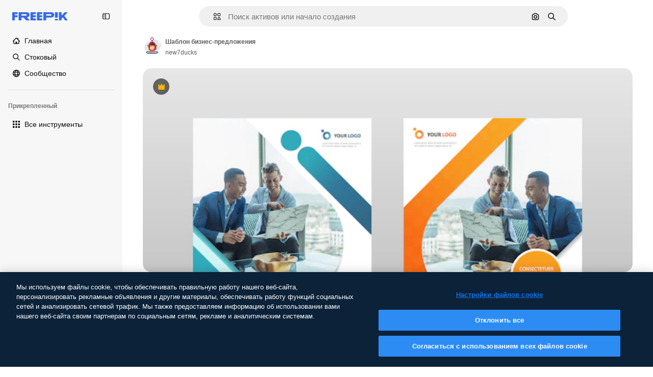

--- FILE ---
content_type: text/javascript
request_url: https://static.cdnpk.net/_next/static/chunks/4285-c24b655b1df7f71c.js
body_size: 11107
content:
!function(){try{var e="undefined"!=typeof window?window:"undefined"!=typeof global?global:"undefined"!=typeof self?self:{},t=(new e.Error).stack;t&&(e._sentryDebugIds=e._sentryDebugIds||{},e._sentryDebugIds[t]="49ac7ec1-3e81-4d68-9d72-34d950e3d58c",e._sentryDebugIdIdentifier="sentry-dbid-49ac7ec1-3e81-4d68-9d72-34d950e3d58c")}catch(e){}}();"use strict";(self.webpackChunk_N_E=self.webpackChunk_N_E||[]).push([[4285,5508],{68464:function(e,t,r){r.d(t,{TN:function(){return l},YS:function(){return o},p4:function(){return n},zY:function(){return a}});var n="text-surface-foreground-2 hover:$text-surface-foreground-2 $text-sm $no-underline $font-semibold",a="$flex $justify-between $items-center",l="$font-semibold $text-surface-foreground-2 $leading-normal $mb-15",o="$flex $flex-col $gap-40"},80801:function(e,t,r){r.d(t,{P:function(){return s}});var n=r(97458),a=r(770),l=r(96065),o=r(52983),i=r(40197);let s=(0,o.forwardRef)((e,t)=>{let{className:r,...o}=e;return(0,n.jsx)("button",{...o,ref:t,className:(0,i.m6)("hover:bg-surface-0/20 absolute right-0 top-[-45px] flex size-[45px] items-center justify-center rounded-sm bg-transparent text-default-foreground-0 xs:text-white lg:right-4 lg:top-5",r),children:(0,n.jsx)(a.J,{as:l.Z})})})},10997:function(e,t,r){r.d(t,{K:function(){return n}});let n=(0,r(52983).createContext)(void 0)},33956:function(e,t,r){r.d(t,{T:function(){return n}});let n=(0,r(52983).createContext)(void 0)},5298:function(e,t,r){r.d(t,{t:function(){return s}});var n=r(97458),a=r(52983),l=r(73459),o=r(10997),i=r(33956);let s=e=>{let{children:t,resourceId:r}=e,[s,u]=(0,a.useState)(!1);(0,l.n)((0,a.useCallback)(()=>{u(!1)},[])),(0,a.useEffect)(()=>{u(!1)},[r]);let c=(0,a.useMemo)(()=>({openPostDownload:()=>u(!0),closePostDownload:()=>u(!1)}),[u]);return(0,n.jsx)(i.T.Provider,{value:s,children:(0,n.jsx)(o.K.Provider,{value:c,children:t})})}},66835:function(e,t,r){r.d(t,{g:function(){return l}});var n=r(52983),a=r(10997);let l=()=>{let e=(0,n.useContext)(a.K);if(!e)throw Error("useDetailPostDownloadActions must be used within a DetailPostDownloadContext");return e}},63011:function(e,t,r){r.d(t,{K:function(){return o}});var n=r(97458),a=r(33523),l=r(40197);let o=e=>{let{isLoading:t,children:r,badges:o,className:i,...s}=e;return(0,n.jsxs)("div",{className:(0,l.m6)("relative mx-auto min-h-[300px] max-w-full overflow-hidden transition-all sm:rounded-xl lg:min-h-[400px] 3xl:max-h-[624px]",i),"data-cy":"resource-detail-preview",...s,children:[r,o&&!t&&(0,n.jsx)("div",{className:"absolute left-5 top-5 flex gap-1 sm:rounded-xl",children:o}),t&&(0,n.jsx)(a.O.Rect,{className:"absolute inset-0 h-auto"})]})}},68243:function(e,t,r){r.d(t,{$:function(){return s}});var n=r(97458),a=r(770),l=r(24985),o=r(10893),i=r(92387);let s=()=>{let{t:e}=(0,o.$G)("detail");return(0,n.jsxs)(i.m,{className:"px-4",children:[(0,n.jsx)(a.J,{as:l.Z,size:"sm"}),e("aiGenerated")]})}},92387:function(e,t,r){r.d(t,{m:function(){return l}});var n=r(97458),a=r(40197);let l=e=>{let{children:t,className:r}=e;return(0,n.jsx)("span",{className:(0,a.m6)("flex h-8 items-center justify-center gap-2 rounded-full bg-neutral-900/60 px-2 text-xs font-semibold text-white",r),children:t})}},64437:function(e,t,r){r.d(t,{T:function(){return d}});var n=r(97458),a=r(65122),l=r(770),o=r(9249),i=r(92336),s=r(83273),u=r(10893),c=r(92387);let d=()=>{let{t:e}=(0,u.$G)("common"),t=(0,a.e)();return(0,n.jsxs)(c.m,{className:"aspect-square size-8",children:[!t&&(0,n.jsx)(l.J,{as:s.Z,size:"sm",className:"text-premium-gold-500"}),t&&(0,n.jsx)(l.J,{as:i.Z,size:"sm"}),(0,n.jsx)(o.T,{children:e("premium")})]})}},11926:function(e,t,r){r.d(t,{C:function(){return u}});var n=r(97458),a=r(24278),l=r(41122),o=r(68464),i=r(92866);let s=()=>{let{relatedResources:e,isCrossSellEnabled:t,type:r,id:l}=(0,a.ph)(),s=(0,i.Qw)({relatedResources:e,type:r,id:l,isCrossSellEnabled:t});return s&&0!==s.length?(0,n.jsx)("div",{className:o.YS,children:s}):null},u=()=>{let{loadingState:e}=(0,a.ph)();return(0,l.h)(e)?null:(0,n.jsx)(s,{})}},92866:function(e,t,r){r.d(t,{Qw:function(){return v}});var n=r(97458),a=r(53344),l=r.n(a),o=r(52983);let i=l()(()=>Promise.all([r.e(7092),r.e(6492),r.e(8984),r.e(9524),r.e(4967)]).then(r.bind(r,9514)).then(e=>e.DetailRelatedAuthorCarousel),{loadableGenerated:{webpack:()=>[9514]}}),s=l()(()=>Promise.all([r.e(7092),r.e(6492),r.e(8984),r.e(9524),r.e(8338)]).then(r.bind(r,74240)).then(e=>e.DetailRelatedCollectionCarousel),{loadableGenerated:{webpack:()=>[74240]}}),u=l()(()=>Promise.all([r.e(7092),r.e(6492),r.e(8984),r.e(9524),r.e(6778)]).then(r.bind(r,51706)).then(e=>e.DetailRelatedSerieCarousel),{loadableGenerated:{webpack:()=>[51706]}}),c=l()(()=>Promise.all([r.e(7092),r.e(6492),r.e(8984),r.e(9524),r.e(3113)]).then(r.bind(r,38179)).then(e=>e.DetailRelatedSuggestedCarousel),{loadableGenerated:{webpack:()=>[38179]}}),d=l()(()=>Promise.all([r.e(1633),r.e(8454),r.e(7301),r.e(6492),r.e(1994),r.e(8448)]).then(r.bind(r,73334)).then(e=>e.DetailRelatedVideos),{loadableGenerated:{webpack:()=>[73334]}}),m=l()(()=>Promise.all([r.e(7092),r.e(6492),r.e(8984),r.e(9524),r.e(8261)]).then(r.bind(r,61890)).then(e=>e.DetailRelatedCrossSelling),{loadableGenerated:{webpack:()=>[61890]}}),f=e=>{let{relatedResources:t,type:r,id:a}=e;return{series:(0,n.jsx)(u,{series:t.series},"carousel-series"),suggested:(0,n.jsx)(c,{suggested:t.suggested},"carousel-suggested"),collection:(0,n.jsx)(s,{collection:t.collection},"carousel-collection"),author:(0,n.jsx)(i,{author:t.author},"carousel-author"),relatedVideos:(0,n.jsx)(d,{videos:t.relatedVideos},"carousel-videos"),relatedPhotos:(0,n.jsx)(m,{crossSellType:"photo",type:r,id:a,items:t.relatedPhotos},"carousel-cross-sell-photos"),relatedVectors:(0,n.jsx)(m,{crossSellType:"vector",type:r,id:a,items:t.relatedVectors},"carousel-cross-sell-vectors"),relatedPsds:(0,n.jsx)(m,{crossSellType:"psd",type:r,id:a,items:t.relatedPsds},"carousel-cross-sell-psds")}},p=e=>{let{carouselsNames:t,relatedResources:r,type:n,id:a}=e,l=f({relatedResources:r,type:n,id:a}),i=0;return t.map(e=>{let t=r[e];if(!t)return null;let n="items"in t;if(n&&t.items.length||!n&&t.length)return i++,(0,o.cloneElement)(l[e],{order:i})}).filter(Boolean).slice(0,4)},g=e=>{let{relatedResources:t,type:r,id:n}=e;return p({carouselsNames:["series","suggested","collection","author"],relatedResources:t,type:r,id:n})},h=e=>{let{relatedResources:t,type:r,id:n}=e,a={vector:["series","relatedVectors","collection","relatedPsds","relatedPhotos","relatedVideos"],photo:["series","relatedPhotos","collection","relatedPsds","relatedVectors","relatedVideos"],psd:["series","relatedPsds","collection","relatedPhotos","relatedVectors","relatedVideos"]}[r];return a?p({carouselsNames:a,relatedResources:t,type:r,id:n}):[]},v=e=>{let{relatedResources:t,type:r,id:n,isCrossSellEnabled:a=!1}=e;return(0,o.useMemo)(()=>a?h({relatedResources:t,type:r,id:n}):g({relatedResources:t,type:r,id:n}),[n,a,t,r])}},89236:function(e,t,r){r.d(t,{I:function(){return ec}});var n=r(97458),a=r(24921),l=r(29456);let o=e=>{let t=new URL(e,"http://www.freepik.com");return t.search="",t.hash="",t.pathname};var i=r(25983),s=r(53344),u=r.n(s),c=r(52983),d=r(40308),m=r(5995),f=r(90580),p=r(31154),g=r(47149),h=r(10318),v=r(86610),b=r(7616),w=r(44932),x=r(79895);let _=()=>{let e=(0,x.C)(),[t,r]=(0,b.KO)(w.Db),n=(0,c.useRef)(!1);(0,c.useEffect)(()=>{"remove-background"!==t||n.current||(e(),n.current=!0,r(null))},[e,t,r,n])};var y=r(28372),j=r(61821),k=r(71788),z=r(6583);let P=()=>{let{type:e,premium:t,slug:r,id:n,isAIGenerated:a}=(0,z.p)(),l=(0,k.k)(t,e,a),o="".concat(r,"_").concat(n,".htm");return"".concat(l,"/").concat(o)};var C=r(26219),E=r(7009),R=r(41122);let I=()=>{let{id:e,type:t,relatedResources:r,loadingState:n}=(0,z.p)(),a=(0,E.J)(),o=(0,l.H)(),i=(0,R.h)(n);(0,c.useEffect)(()=>{if(!o||i||!r)return;let n=Object.keys(r);if(!(n.length&&n.some(e=>{let t=r[e];return t&&"items"in t?t.items.length>0:t&&t.length>0}))){let r="send&event&related&empty-alsolike&".concat(e,"&").concat(t).concat(a);(0,C.O)(r)}},[e,i,o,r,t,a])};var S=r(45588),T=r(7526);let D=()=>{let{id:e,regularType:t,relatedTags:r}=(0,z.p)(),a="/".concat(T.J5[t]),l=(0,S.$Y)(a,r);return(0,n.jsx)(S.dM,{tags:l,resourceId:e})};var N=r(583),$=r(83315),M=r(58058),G=r.n(M),V=r(10893);let B=()=>{let e=(0,i.L3)(),t="#from_element=resource_detail",r="".concat(e("/ai")).concat(t),a="".concat(e("/ai/image-generator")).concat(t);return(0,n.jsx)("div",{className:"overflow-hidden text-xs text-surface-foreground-2 md:text-center",children:(0,n.jsx)(V.cC,{i18nKey:"detail:aiDisclaimerText",components:{1:(0,n.jsx)("a",{href:r,className:"pl-1 text-surface-foreground-accent-0"}),2:(0,n.jsx)(G(),{href:a,className:"pl-1 text-surface-accent-0"})}})})};var L=r(57291),q=r(72407),A=r(63011),H=r(68243),U=r(770),Z=r(9249),J=r(30061),K=r(92387);let W=()=>{let{t:e}=(0,V.$G)("common");return(0,n.jsxs)(K.m,{children:[(0,n.jsx)(Z.T,{children:e("disneyResource")}),(0,n.jsx)(U.J,{as:J.Z,size:"sm"})]})};var O=r(64437);let Q=[360,740,1060,1480,2e3],F=e=>(0,c.useMemo)(()=>{if(!e)return null;let t=e.includes("?")?"&":"?";return Q.map(r=>{let n="".concat(e).concat(t,"w=").concat(r);return"".concat(n," ").concat(r,"w")}).join(", ")},[e]);var Y=r(30948),X=r(52600);let ee=e=>{let{height:t,width:r}=e,n="(min-aspect-ratio: ".concat(r,"/").concat(t,") 100%"),{xs:a,lg:l}=X.BREAKPOINTS;return"(max-width: ".concat(a,"px) 100vw, ").concat(n,", (max-width: ").concat(l,"px) calc(100vw - 40px), calc(100vw - 540px)")},et=u()(()=>Promise.all([r.e(6492),r.e(8984),r.e(5765)]).then(r.bind(r,55765)).then(e=>e.RegularDetailPostDownload),{loadableGenerated:{webpack:()=>[55765]},ssr:!1}),er=u()(()=>Promise.all([r.e(1184),r.e(7967),r.e(9139)]).then(r.bind(r,99139)).then(e=>e.RegularDetailPreviewLoading),{loadableGenerated:{webpack:()=>[99139]},ssr:!1}),en=u()(()=>r.e(2705).then(r.bind(r,42705)).then(e=>e.RemoveBackgroundPreview),{loadableGenerated:{webpack:()=>[42705]},ssr:!1}),ea=e=>{var t,r,a,l,o;let{isModal:i=!1}=e,[s,u]=(0,c.useState)(!1),[d,m]=(0,c.useState)(!1),f=(0,c.useRef)(null),p=(0,c.useRef)(null),g=(0,q.r)(),{premium:b,isAIGenerated:w,isAiToolsEnabled:x,author:{id:_},name:y,preview:{width:j,height:k,url:P},loadingState:C}=(0,z.p)(),E=F(P),R=eo(P),I=ee({height:k,width:j}),{isRemoveBackgroundActive:S}=(0,v.ql)(),T=_===Y.c,D=(null===(t=f.current)||void 0===t?void 0:t.complete)&&(null===(r=f.current)||void 0===r?void 0:r.naturalWidth)!==0,N=(null===(a=p.current)||void 0===a?void 0:a.complete)&&(null===(l=p.current)||void 0===l?void 0:l.naturalWidth)!==0,{maxHeight:$,maxHeightMobile:M}=el({isAIGenerated:w,isAiToolsEnabled:x,isModal:i});return(0,c.useEffect)(()=>{D&&!s&&u(!0)},[D,s]),(0,c.useEffect)(()=>{N&&!d&&m(!0)},[N,d]),(0,n.jsxs)("div",{className:"relative overflow-hidden sm:rounded-xl",children:[(0,n.jsxs)(A.K,{isLoading:i&&!d,style:{"--detail-preview-max-height":$,"--detail-preview-max-height-mobile":M,"--detail-preview-max-height-3xl":"min(".concat($,", 624px)"),aspectRatio:"1 / ".concat(k/j)},className:"max-h-[--detail-preview-max-height-mobile] xs:max-h-[--detail-preview-max-height] 3xl:max-h-[--detail-preview-max-height-3xl]",badges:!S&&(0,n.jsx)(ei,{isPremium:b,isDisneyResource:T,isAIGenerated:w}),children:[!s&&(0,n.jsx)("img",{ref:p,src:R,width:j,height:k,alt:y,fetchpriority:"high",className:"size-full object-contain sm:rounded-xl",onLoad:()=>{m(!0)}},"preview-image-".concat(P)),"loading"!==C&&(0,n.jsx)("img",{ref:f,src:null!==(o=(0,h.m)(P))&&void 0!==o?o:P,srcSet:null!=E?E:void 0,width:j,height:k,alt:y,fetchpriority:"high",sizes:I,onLoad:()=>{u(!0)},className:(0,L.cx)("size-full object-contain sm:rounded-xl",!s&&"opacity-0",g&&"blur-xl transition-[filter] duration-500")},P),(0,n.jsx)(en,{}),(0,n.jsx)(er,{})]}),(0,n.jsx)(et,{})]})},el=e=>{let{isAIGenerated:t,isAiToolsEnabled:r,isModal:n}=e,a=n?225:260;return{maxHeight:"calc(100vh - ".concat(a+(t?35:0)+(r?60:0),"px)"),maxHeightMobile:"calc(100vh - ".concat(a,"px)")}},eo=e=>{var t;let r=(0,b.Dv)(w.G4),n=null!==(t=(0,h.m)(e))&&void 0!==t?t:e;return r&&(n="".concat(n,"?").concat(r)),n},ei=e=>{let{isPremium:t,isDisneyResource:r,isAIGenerated:a}=e;return(0,n.jsxs)(n.Fragment,{children:[t&&(0,n.jsx)(O.T,{}),r&&(0,n.jsx)(W,{}),a&&(0,n.jsx)(H.$,{})]})},es=u()(()=>Promise.all([r.e(1633),r.e(8454),r.e(9203),r.e(7092),r.e(7301),r.e(7436),r.e(6492),r.e(8984),r.e(2093),r.e(2909)]).then(r.bind(r,42506)).then(e=>e.RegularDetailPrimaryBar),{loadableGenerated:{webpack:()=>[42506]},ssr:!1}),eu=u()(()=>Promise.all([r.e(7177),r.e(8780),r.e(5644),r.e(6492),r.e(8984),r.e(1760),r.e(3124)]).then(r.bind(r,64624)).then(e=>e.RegularDetailSmartBar),{loadableGenerated:{webpack:()=>[64624]},ssr:!1}),ec=e=>{var t;let{children:r,isModal:a=!1}=e,{id:l,type:o,preview:{url:s},seo:u,languageLinks:c,isAIGenerated:m,isAiToolsEnabled:b}=(0,j.ph)(),w=P(),{isEditToolsLoading:x}=(0,v.TV)();_();let{headTitle:y,description:k}=u||{},{variant:z}=(0,$.i)(),C=null==c?void 0:c.map(e=>{let{language:t,url:r}=e;return{lang:t,href:r}}),E=null==C?void 0:null===(t=C.find(e=>"en"===e.lang))||void 0===t?void 0:t.href,R=(0,h.m)(s);ep(a,w),I(),(0,N.Z)({resourceId:l,type:o,testAB:z});let{locale:S}=(0,i.Vx)();return(0,n.jsxs)(n.Fragment,{children:[(0,n.jsx)(g.Seo,{title:y,description:k,image:R?{width:1200,height:676,url:R}:void 0,alternates:C&&{langs:C,default:E},onlyNoIndex:m&&"es"===S}),(0,n.jsx)(d._,{id:l,type:o,location:"resource_detail",children:(0,n.jsx)(p.g,{id:l,type:o,children:(0,n.jsx)(f.m,{primaryBar:(0,n.jsx)(ed,{}),author:(0,n.jsx)(ef,{}),preview:(0,n.jsx)(ea,{isModal:a}),smartBar:b&&(0,n.jsx)(em,{}),previewCaption:m&&(0,n.jsx)(B,{}),keywords:(0,n.jsx)(D,{}),isModal:a,isActionInProgress:x,children:r},l)})})]})},ed=()=>{let e=(0,l.H)(),{loadingState:t}=(0,j.ph)();return"loading"!==t&&e?(0,n.jsx)(es,{}):null},em=()=>{let e=(0,l.H)(),{loadingState:t}=(0,j.ph)();return"loading"!==t&&e?(0,n.jsx)(eu,{}):null},ef=()=>{let{author:e,seo:t,name:r}=(0,j.ph)(),{detailTitle:a}=t||{};return(0,n.jsx)(m.K,{resourceName:null!=a?a:r,resourceType:"regular",author:e})},ep=(e,t)=>{let{name:r,author:n,premium:l,id:i,loadingState:s}=(0,j.ph)(),u=null!==(0,y.b)(),{contentGroup:d}=(0,j.hv)(),m=(0,c.useCallback)(r=>{let{asPath:n}=r;return"loading"!==s&&(!!e||!u)&&o(n)===t},[t,e,s,u]),f=(0,c.useMemo)(()=>({content_group:"resource_detail",content_group2:d,content_type:l?"premium":"free",file_name:r,file_id:i,author_name:n.name}),[n.name,d,i,l,r]);(0,a.R)(f,m)}},83315:function(e,t,r){r.d(t,{i:function(){return c}});var n=r(72661),a=r(72118),l=r(52983);let o="use_as_reference_vs_create_style_test_2",i=["A","A2","B","B2"],s=e=>i.includes(e),u=e=>{let t=a.Z.get(o);if(t&&s(t))return t;let r=100*Math.random();for(let t of i)if((r-=25)<=0)return a.Z.set(o,t,{expires:30,path:"/",domain:e}),t;return null},c=()=>{let e=(0,n.b)(),t=(0,l.useMemo)(()=>u(e),[]),r=(0,l.useMemo)(()=>"B"===t||"B2"===t,[t]);return{variant:t,isVariantB:r,isVariantC:!1}}},55201:function(e,t,r){r.d(t,{h:function(){return n},l:function(){return a}});let n="sendToAISuiteEvent",a="/pikaso"},73459:function(e,t,r){r.d(t,{n:function(){return l}});var n=r(52983),a=r(55201);let l=e=>{(0,n.useEffect)(()=>{let t=()=>{e()};return window.addEventListener(a.h,t),()=>{window.removeEventListener(a.h,t)}},[e])}},10318:function(e,t,r){r.d(t,{m:function(){return n}});let n=e=>{if(!e)return null;let{pathname:t,origin:r}=new URL(e);return"".concat(r).concat(t)}},21223:function(e,t,r){r.d(t,{e:function(){return n}});let n=(0,r(52983).createContext)(null)},74481:function(e,t,r){r.d(t,{S:function(){return c}});var n=r(97458),a=r(51780),l=r(52983),o=r(90925),i=r(42432),s=r(21223);let u=()=>{let[e,t]=(0,l.useState)(!0),[r,n]=(0,l.useState)(!1),[a,o]=(0,l.useState)(!1);return(0,l.useMemo)(()=>({isRemoveBackgroundLoading:r,setIsRemoveBackgroundLoading:n,removeBackgroundAnimationEnd:e,setRemoveBackgroundAnimationEnd:t,forceRemoveBackgroundButtonTooltip:a,setForceRemoveBackgroundButtonTooltip:o}),[a,r,e])},c=e=>{let{children:t}=e,{asPath:r}=(0,a.useRouter)(),[c,d]=(0,l.useState)(),[m,f]=(0,l.useState)("original"),[p,g]=(0,l.useState)(void 0),[h,v]=(0,l.useState)(void 0),[b,w]=(0,o.i)(),x=u(),{externalUrl:_}=(0,i.Q)(),{setRemoveBackgroundAnimationEnd:y,setIsRemoveBackgroundLoading:j}=x,k=(0,l.useCallback)(()=>{"transparent"===m&&y(!1),j(!1),f("original"),g(void 0),v(void 0)},[m,j,y]),z=x.isRemoveBackgroundLoading,P=(0,l.useMemo)(()=>({...x,imagePreviewMode:m,setImagePreviewMode:f,editedImageDimensions:c,setEditedImageDimensions:d,isRemoveBackgroundActive:"transparent"===m,isExpandActive:"expand"===m,isEditToolsLoading:z,setImageModeToOriginal:k,lastEditedImage:h,lastEditTool:p}),[c,m,z,p,h,x,k]);return(0,l.useEffect)(()=>{f("original"),y(!0)},[r,y]),(0,l.useEffect)(()=>{"transparent"===m&&(v(_),g(m))},[m,_]),(0,l.useEffect)(()=>{w(z)},[z,w]),(0,n.jsx)(s.e.Provider,{value:P,children:t})}},86610:function(e,t,r){r.d(t,{Sq:function(){return n.S},TV:function(){return a.T},ql:function(){return l.q}});var n=r(74481),a=r(11028),l=r(51518)},11028:function(e,t,r){r.d(t,{T:function(){return l}});var n=r(52983),a=r(21223);let l=()=>{let e=(0,n.useContext)(a.e);if(null===e)throw Error("useEditToolsState must be used within a DetailEditToolsContext");return e}},51518:function(e,t,r){r.d(t,{q:function(){return l}});var n=r(52983),a=r(11028);let l=()=>{let{isRemoveBackgroundLoading:e,setIsRemoveBackgroundLoading:t,removeBackgroundAnimationEnd:r,setRemoveBackgroundAnimationEnd:l,forceRemoveBackgroundButtonTooltip:o,setForceRemoveBackgroundButtonTooltip:i,isRemoveBackgroundActive:s}=(0,a.T)();return(0,n.useMemo)(()=>({isRemoveBackgroundLoading:e,setIsRemoveBackgroundLoading:t,removeBackgroundAnimationEnd:r,setRemoveBackgroundAnimationEnd:l,forceRemoveBackgroundButtonTooltip:o,setForceRemoveBackgroundButtonTooltip:i,isRemoveBackgroundActive:s}),[e,t,r,l,o,i,s])}},78809:function(e,t,r){r.d(t,{h:function(){return w}});var n=r(52983),a=r(88107);let l=["pixel-art","illustration","surreal","comic","fantasy","anime","digital-art","vintage","photo","all-styles"],o=function(){let e=arguments.length>0&&void 0!==arguments[0]?arguments[0]:"";return l.includes(e)},i=["1:1","1:2","2:1","2:3","3:4","4:5","9:16","3:2","4:3","16:9","custom"],s=function(){let e=arguments.length>0&&void 0!==arguments[0]?arguments[0]:"";return i.includes(e)},u=["crop","light","color","tint","grain","rotate","presets"],c=function(){let e=arguments.length>0&&void 0!==arguments[0]?arguments[0]:"";return u.includes(e)},d=["createSocialPost","createPoster","createFlyer","mixImages","applyPromo"],m=function(){let e=arguments.length>0&&void 0!==arguments[0]?arguments[0]:"";return d.includes(e)},f=["remove","insert"],p=function(){let e=arguments.length>0&&void 0!==arguments[0]?arguments[0]:"";return f.includes(e)},g={video:"ai_video_generator",adjust:"adjust",reimagine:"reimagine",expand:"expand",removebg:"background",retouch:"retouch",replacebg:"background",generatePrompt:"ai_image_generator",styleReference:"ai_image_generator",assistant:"assistant",workflow:"assistant"},h=(e,t)=>{if("removebg"===e)return"remove";if("replacebg"===e)return"replace";if("reimagine"===e&&o(t))return"all-styles"===t?"style":"style__".concat(t);if("expand"===e&&s(t))return"aspect_ratio__".concat(t);if("adjust"===e&&c(t)||"retouch"===e&&p(t))return t;if("generatePrompt"===e)return"prompt__image_reference";if("styleReference"===e)return"style__image_reference";if("workflow"===e&&m(t)){if("createSocialPost"===t)return"workflow__create_post";if("createPoster"===t)return"workflow__create_poster";if("createFlyer"===t)return"workflow__create_flyer";if("mixImages"===t)return"workflow__mix_images";if("applyPromo"===t)return"workflow__apply_promo";throw Error("Invalid subOption: ".concat(t))}return"ai_gen"},v=(e,t)=>({tool:g[e],eventName:h(e,t),businessLine:"ai_tools,content"}),b=()=>{let e=(0,a.D)();return(0,n.useCallback)(t=>{let{tool:r,subOption:n}=t;return e({...v(r,n)})},[e])},w=e=>{let{tool:t,subOption:r}=e;return b()({tool:t,subOption:r})}},41868:function(e,t,r){r.d(t,{P:function(){return l}});var n=r(88578),a=r(7616);let l=(e,t)=>((0,a.Dv)(n.UH)||t)&&!e},42432:function(e,t,r){r.d(t,{Q:function(){return i}});var n=r(7616),a=r(52983),l=r(6583),o=r(28831);let i=()=>{let{id:e}=(0,l.p)(),{url:t,uuid:r,externalUrl:i}=(0,n.Dv)((0,o.u)(e))||{};return(0,a.useMemo)(()=>({url:t,uuid:r,externalUrl:i}),[i,t,r])}},79895:function(e,t,r){r.d(t,{C:function(){return ei}});var n=r(8147);let a=e=>{var t;let r=(0,n.H)();return null!==(t=null==r?void 0:r.spendPerTool[e])&&void 0!==t?t:0};var l=r(52983),o=r(66835),i=r(55201),s=r(78809),u=r(6583),c=r(86610),d=r(45451);let m=(e,t,r)=>"resource_detail".concat(e?"":"_free","_").concat(null!=t?t:"ai_tools").concat(r?"_".concat(r):""),f=e=>{let{tool:t,subOption:r,isResourcePremium:n}=e;return(0,l.useCallback)(()=>{(0,d.sendGTMEvent)({event:"ga4event",event_name:"ai_tool",action:t,location:m(n,t,r)})},[n,r,t])};var p=r(41937),g=r(18444),h=r(90312),v=r(65724),b=r(61821),w=r(71597);let x=(e,t)=>{let r=(0,p.I)(),n=(0,g.w)(),{setLoginCookies:a,signUpUrl:o}=(0,h.e)(),i=m(e,"removebg"),{name:u,preview:c}=(0,b.ph)(),d=(0,s.h)({tool:"removebg"}),{contentGroup:f}=(0,w.h)(),x=(0,v.W)(t,f,i);return(0,l.useCallback)(()=>{if(r){a(),window.location.href=o;return}x({modalType:n?"usesLimit":"premiumContent",resourceData:{name:u,mediaUrl:c.url,mediaWidth:c.width,mediaHeight:c.height,resourceType:"regular"},checkoutQueryParams:d})},[r,a,o,x,u,c.url,c.width,c.height,d,n])};var _=r(11924);let y=e=>{let{handleLog:t}=(0,_.N)();return(0,l.useCallback)(r=>{let{tool:n,subOption:a}=r;t({target:e,action:j[n],actionParam:a,timestamp:new Date})},[t,e])},j={removebg:"removebg",replacebg:"replacebg",retouch:"retouch",expand:"expand",adjust:"adjust",styleReference:"styleReference",generatePrompt:"generatePrompt",video:"generateVideo",reimagine:"reimagine",upscaleVideo:"upscaleVideo",generateSoundEffect:"generateSoundEffect",generateIcon:"generateIcon",editIcon:"editIcon",assistant:"assistant",workflow:"workflow"};var k=r(65122),z=r(20176),P=r(85229),C=r(64979),E=r(11645),R=r(2394);let I=e=>T()(e),S={removebg:"freepik-tools-integration-remove-bg",retouch:"pikaso-edition",expand:"pikaso-edition",reimagine:"pikaso-reimagine",replacebg:"pikaso-bg-replacer",video:"pikaso-video-kling",generatePrompt:"pikaso-tti",styleReference:"pikaso-tti",assistant:"pikaso-edition"},T=()=>{let e=(0,n.H)(),t=(0,p.I)(),r=(0,g.w)(),a=(0,R.E)(),o=(0,E.u)(),i=null==e?void 0:e.permissions;return(0,l.useCallback)(e=>{let n=S[e];if(a)return!n||o(n);if(!i)return!1;let{canUseIA:l}=i,s=l&&!t,u=s&&!r;return({replacebg:s&&u,retouch:s,removebg:s,expand:s,reimagine:s,adjust:!t,video:s&&u,generatePrompt:s&&u,styleReference:s&&u,assistant:s,workflow:s})[e]},[a,i,t,r,o])},D=e=>{let{tool:t,subOption:r,resourceData:n,checkoutQueryParams:a}=e,o=(0,p.I)(),i=I(t),s=(0,k.e)(),{setLoginCookies:u,signUpUrl:c}=(0,h.e)(),d=(0,v.W)(n.id),m=(null==n?void 0:n.premium)||!1,f=s||!m,{isUserWinback:g,showWinbackModal:b}=(0,P.l)(),{showDeviceBlockedModal:w,isDeviceBlocked:x}=(0,z.q)();return(0,l.useCallback)(()=>x?(w(),!0):g?(b(),!0):(!f||!i)&&(o&&f&&!N(t,r)?(u(),window.location.href=c):d({resourceData:{name:null==n?void 0:n.name,mediaUrl:n.preview.url,mediaWidth:n.preview.width,mediaHeight:n.preview.height,resourceType:"regular"},checkoutQueryParams:a}),!0),[x,g,f,i,o,t,r,d,null==n?void 0:n.name,n.preview.url,n.preview.width,n.preview.height,a,w,b,u,c])},N=(e,t)=>C.xQ.includes(e)||t&&C.Zq.includes(t);var $=r(41868),M=r(42432),G=r(24278),V=r(85119),B=r(59243),L=r(43186),q=r(49168);let A=()=>{let{premium:e,id:t}=(0,u.p)(),{setIsRemoveBackgroundLoading:r}=(0,c.ql)(),n=(0,L.J)(),a=(0,B.L)(),o=(0,V.E)(),i=x(e,t);return(0,l.useCallback)(async e=>{let t=(0,q.L)(),l=await fetch("/api/ai/remove-background",{method:"POST",body:JSON.stringify({resourceId:e,uuid:t,walletId:a,creditsTransaction:!!a})});if(await n(),429===l.status)return r(!1),i(),null;if(!l.ok)throw Error("Failed to remove background");if(200===l.status){let{transactionId:e,walletId:r}=await l.json();return a||o(r),{uuid:t,transactionId:e}}return{uuid:t}},[o,i,r,a,n])};var H=r(19170),U=r(10893);let Z=()=>{let{openToast:e}=(0,H.x_)(),{t}=(0,U.$G)("detail"),{setIsRemoveBackgroundLoading:r}=(0,c.ql)();return(0,l.useCallback)(()=>{e({type:"danger",title:t("removeBackground.errorTitle"),message:t("removeBackground.errorMessage"),duration:3e3}),r(!1)},[e,t,r])},J=async e=>{let{uuidTaskTracker:t,isLastCall:r=!1,walletId:n}=e;if(!t)return;let a=new URLSearchParams({uuid:t,...r&&{isLastCall:"1"},...n&&{walletId:n}}),l=await fetch("/api/ai/remove-background-check?".concat(a.toString()));if(200!==l.status)return null;let{image_url:o}=await l.json();return o},K=e=>fetch(e).then(e=>e.blob()).then(e=>new Promise(t=>{let r=new FileReader;r.onload=function(){t(this.result)},r.readAsDataURL(e)}));var W=r(30143);let O=(e,t)=>{let r=new Image;r.onload=function(){let e=document.createElement("canvas"),n=e.getContext("2d");if(e.width=r.width,e.height=r.height,!n){t(!1);return}n.drawImage(r,0,0);let a=n.getImageData(0,0,e.width,e.height).data;for(let e=0;e<a.length;e+=4)if(0!==a[e+3]){t(!0);return}t(!1)},r.src=e};var Q=r(65508);let F=()=>(0,l.useCallback)(()=>{(0,Q.loadSpace)("bb6a004a-8f03-4d2a-88fb-a63499d4591a").then(e=>{e.init(),e.logEvent("remove_bg")})},[]);var Y=r(7616),X=r(28831);let ee=()=>{let{id:e}=(0,G.ph)(),{setIsRemoveBackgroundLoading:t}=(0,c.ql)(),r=(0,Y.b9)((0,X.u)(e)),{setImagePreviewMode:n}=(0,c.TV)();return(0,l.useCallback)(e=>{let{imageWithoutBackgroundBase64:a,imageWithoutBackgroundUrl:l,uuid:o}=null!=e?e:{};t(!1),n("transparent"),a&&o&&l&&r({url:a,uuid:o,externalUrl:l})},[n,t,r])},et=()=>{let e=Z(),t=ee(),{id:r,premium:n,type:a}=(0,G.ph)(),o=(0,W.mS)(),i=F();return(0,l.useCallback)(async(l,s)=>{try{let u=await K(l);O(u,c=>{if(!c){e();return}t({imageWithoutBackgroundUrl:l,imageWithoutBackgroundBase64:u,uuid:s}),o({resourceId:r,isResourcePremium:n,resourceType:a,downloadType:C.os}),i()})}catch(t){e()}},[t,o,r,n,a,i,e])};var er=r(72234),en=r(93477);let ea=()=>{let e=(0,er.HI)(),t=(0,en.t)();return(0,l.useCallback)(()=>{if(e){let r={...e};r.spendPerTool.removeBackgroundIntegrationTool-=1,t(r)}},[e,t])},el=()=>{let e=(0,l.useRef)(0),t=(0,l.useRef)(null),r=et(),n=Z(),a=(0,L.J)(),o=ea(),i=(0,B.L)();return(0,l.useCallback)(l=>{t.current=setInterval(async()=>{if(e.current>=C.wj){t.current&&clearInterval(t.current),n();return}e.current+=1;let s=e.current===C.wj,u=await J({uuidTaskTracker:l,isLastCall:s,walletId:i});u&&(r(u,l),await a(),o(),t.current&&clearInterval(t.current))},C._R)},[r,n,o,a,i])},eo=()=>{let{id:e,premium:t,regularType:r,url:n}=(0,G.ph)(),{setIsRemoveBackgroundLoading:a}=(0,c.ql)(),o=Z(),i=el(),s=A(),u=(0,l.useCallback)(()=>{(0,d.sendGTMEvent)({event:"ga4event",event_name:"background_remove",category:r,file_id:e,license:t?"premium":"free",location:m(t,"removebg"),url_link:n})},[e,t,r,n]);return(0,l.useCallback)(async()=>{try{u();let t=await s(e);if(!t){a(!1);return}let{uuid:r}=t;i(r)}catch(e){o()}},[a,u,s,e,i,o])},ei=()=>{let e=eo(),t=(0,u.p)(),{id:r,premium:n}=t,{isRemoveBackgroundActive:d,setRemoveBackgroundAnimationEnd:m,setIsRemoveBackgroundLoading:p,forceRemoveBackgroundButtonTooltip:g}=(0,c.ql)(),{setImageModeToOriginal:h}=(0,c.TV)(),{url:v}=(0,M.Q)(),b=ee(),w=(0,$.P)(!!v,g),_=x(n,r),j=(0,s.h)({tool:"removebg"}),k=a("removeBackgroundIntegrationTool"),z=D({tool:"removebg",resourceData:t,checkoutQueryParams:j}),P=f({tool:"removebg",isResourcePremium:n}),{closePostDownload:C}=(0,o.g)(),E=y(t.type);return(0,l.useCallback)(async()=>{if(!d&&(P(),E({tool:"removebg"}),m(!1),!z())){if(k<=0&&!v){_();return}if(h(),p(!0),C(),window.dispatchEvent(new CustomEvent(i.h)),v){b();return}if(w){_(),p(!1);return}await e()}},[d,P,E,m,z,k,v,h,p,C,w,e,_,b])}},28831:function(e,t,r){r.d(t,{u:function(){return o}});var n=r(24399),a=r(73139);let l=(0,n.cn)({}),o=(0,a.xu)(e=>(0,n.cn)(t=>t(l)[e],(t,r,n)=>{r(l,t=>({...t,[e]:n}))}))},3676:function(e,t,r){r.d(t,{U:function(){return i}});var n=r(51780),a=r(52983),l=r(73701),o=r(23305);let i=()=>{let e=(0,l.Z)(),{push:t}=(0,n.useRouter)(),r=(0,o.a)();return(0,a.useCallback)(()=>{if(null===r){e();return}t({pathname:r.pathname,query:r.query},r.as,{shallow:!0,scroll:!1}).then(()=>{e()})},[e,r,t])}},88107:function(e,t,r){r.d(t,{D:function(){return i}});var n=r(52983),a=r(33247),l=r(64237),o=r(6583);let i=()=>{let{author:{name:e},premium:t,type:r,isAIGenerated:i,isEditableInWepik:s,isEditableInMockup:u}=(0,o.p)(),c=(0,l.y)({isEditableInWepik:s,isEditableInMockup:u}),d=(0,a.R)();return(0,n.useCallback)(n=>{let{eventName:a,editor:l,businessLine:o,tool:s}=n;return d({type:r,subtype:c,authorName:e,isPremium:t,isAIGenerated:i,eventName:a,pageType:"detail",editor:l,businessLine:o,tool:s})},[e,d,i,t,c,r])}},41122:function(e,t,r){r.d(t,{h:function(){return a}});var n=r(52983);let a=e=>(0,n.useMemo)(()=>e&&"loading"===e,[e])},56879:function(e,t,r){r.d(t,{nj:function(){return m},ru:function(){return f}});var n=r(1850);let a=n.z.enum(["photo","vector","psd","icon","template","mockup","ai"]),l=n.z.object({id:n.z.number().int().nullable(),name:n.z.string().nullable(),slug:n.z.string(),avatar:n.z.string(),assets:n.z.number().int()}).transform(e=>{let{id:t,name:r,...n}=e;return{id:t||0,name:r||"",...n}}),o=n.z.object({width:n.z.number(),height:n.z.number()}).extend({url:n.z.string()}),i=n.z.object({slug:n.z.string(),name:n.z.string(),url:n.z.string().optional().nullable()}),s=n.z.array(i).nullable(),u=n.z.object({description:n.z.string().optional().nullable(),term:n.z.string(),original_term_results:n.z.number()}).transform(e=>{let{original_term_results:t,...r}=e;return{originalTermResults:t,...r}});n.z.string().min(4).transform((e,t)=>{try{let t=e.match(/_([^_]+)\.htm/);if(!t)throw Error("ID could not be extracted from code");let r=t[1];return n.z.coerce.number().parse(r)}catch(e){return t.addIssue({code:n.z.ZodIssueCode.custom,message:"ID could not be extracted from code"}),n.z.NEVER}});let c=n.z.object({id:n.z.number(),name:n.z.string(),slug:n.z.string(),url:n.z.string(),premium:n.z.boolean(),new:n.z.boolean(),is_ai_generated:n.z.boolean(),has_prompt:n.z.boolean(),is_editable_in_wepik:n.z.boolean().optional(),is_editable_in_mockup:n.z.boolean().optional().nullable(),type:a,author:l,preview:o,pixel:n.z.string().nullable().optional(),top_search_expressions:s.optional(),prompt:n.z.string().optional().nullable(),eyem_author:n.z.string().optional().nullable(),credit_cost:n.z.number().optional().nullable()}),d=n.z.object({name:n.z.string()}),m=c.transform(e=>{let{has_prompt:t,is_ai_generated:r,is_editable_in_wepik:n,top_search_expressions:a,is_editable_in_mockup:l,credit_cost:o,...i}=e;return{hasPrompt:t,isAIGenerated:r,isEditableInWepik:n||!1,...a&&{topSearchExpressions:a},isEditableInMockup:l||!1,creditCost:null!=o?o:0,...i}}),f=n.z.enum(["jpg","png","svg","psd","ai","eps","atn","zip","fonts","resources","3d-render"]),p=n.z.object({id:n.z.number().optional(),size:n.z.number(),name:n.z.string().optional(),colorspace:n.z.string().optional(),is_remove_bg:n.z.boolean().optional()}).transform(e=>{let{is_remove_bg:t,...r}=e;return{...t&&{isRemoveBg:t},...r}}),g=n.z.object({total:n.z.number(),items:n.z.array(p)});n.z.record(f,g);let h=n.z.object({current_page:n.z.number(),per_page:n.z.number(),last_page:n.z.number(),total:n.z.number()}).transform(e=>{let{last_page:t,current_page:r,per_page:n,...a}=e;return{...a,lastPage:t,currentPage:r,perPage:n}});n.z.object({data:n.z.array(m),meta:n.z.object({pagination:h,related_collections_total:n.z.number(),related_terms:s,tracking_code:n.z.string(),next_search:u.nullable(),tag_description:n.z.string().optional().nullable(),canonical_path:n.z.string().optional().nullable(),redirect_url:n.z.string().optional().nullable(),cross_search:n.z.string().optional().nullable().default(null),user_customization:n.z.boolean().optional().default(!1),term:n.z.string()}).transform(e=>{let{related_terms:t,related_collections_total:r,tracking_code:n,next_search:a,tag_description:l,canonical_path:o,redirect_url:i,cross_search:s,user_customization:u,...c}=e;return{...c,track:n,relatedTags:t,relatedCollectionsTotal:r,nextSearch:a,tagDescription:l,canonicalPath:o,redirectUrl:i,crossSearch:s,userCustomization:u}})}).transform(e=>{let{data:t,meta:r}=e;return{...r,items:t}}),n.z.object({data:d}).transform(e=>{let{data:t}=e;return{...t}})},83481:function(e,t,r){r.d(t,{Q:function(){return o}});var n=r(7616),a=r(52983),l=r(93131);let o=()=>{let e=(0,n.b9)(l.WM),t=(0,n.b9)(l.ef);return(0,a.useCallback)(()=>{e(window.scrollY),t(window.location.href)},[e,t])}},65508:function(e,t,r){r.d(t,{loadSpace:function(){return a}});let n=new Map,a=async(e,t)=>{if(!e)throw Error("Missing api key");n.has(e)||n.set(e,new Promise(r=>{let n=`usersnapCallback_${Math.random().toString().slice(2)}`;if(e){let a=t?`&n=${t}`:"",l=`//widget.usersnap.com/global/load/${e}?onload=${n}${a}`;if(!window[n]){window[n]=e=>(delete window[n],r(e));let e=document.createElement("script");e.defer=!0,e.nonce=t,e.onerror=()=>{throw Error("Wrong api key or paused project")},e.src=l,document.head.appendChild(e)}}}));let r=await n.get(e);return{init:async e=>{await r.init(e)},logEvent:async e=>{await r.logEvent(e)},show:async e=>await r.show(e),hide:async e=>{await r.hide(e)},destroy:async()=>{await r.destroy()},on:(e,t)=>{r.on(e,t)},off:(e,t)=>{r.off(e,t)}}}}}]);